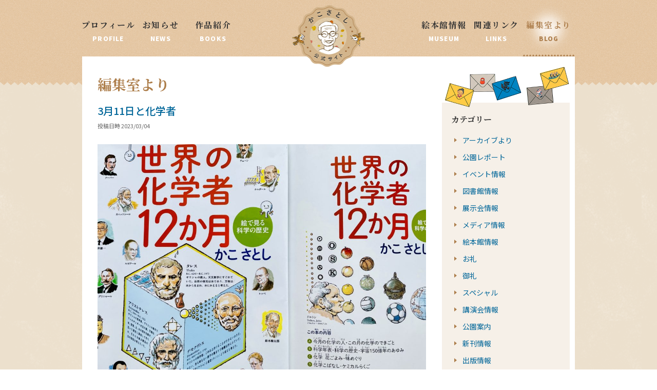

--- FILE ---
content_type: text/html; charset=UTF-8
request_url: https://kakosatoshi.jp/blog/3%E6%9C%8811%E6%97%A5%E3%81%A8%E5%8C%96%E5%AD%A6%E8%80%85/
body_size: 10570
content:
<!DOCTYPE html>
<html lang="ja">
<head>
	<meta charset="UTF-8">
	<meta name="viewport" content="width=device-width, initial-scale=1.0">
	<title>
	編集室より |	かこさとし 公式webサイト</title>
	
	<meta name="description" content="絵本作家、児童問題研究家で工学博士、技術士、加古総合研究所代表のかこさとし(加古里子)公式ホームページ。年譜とともに、主に絵本、紙芝居等の著作物を紹介する他、展示会情報など最新ニュースも発信。">
	<meta name="keywords" content="かこさとし,だるまちゃん,てんぐちゃん,かみなりちゃん,からすのパンやさん,にんじんばたけ,菊池寛賞,アンデルセン賞ノミネート,はははのはなし,とこちゃんはどこ">
	<!-- Favicon, Thumbnail image -->
	<!-- <link rel="shortcut icon" href="//images/favicon.ico"> -->
	<link rel="shortcut icon" href="https://kakosatoshi.jp/contents/wp-content/themes/kako_v2/images/favicon.ico">
	
	<!-- css -->
	<link href="https://kakosatoshi.jp/contents/wp-content/themes/kako_v2/css/flexslider.css" rel="stylesheet" type="text/css">
	<link href="https://kakosatoshi.jp/contents/wp-content/themes/kako_v2/css/slick.css" rel="stylesheet" type="text/css">
	<link href="https://kakosatoshi.jp/contents/wp-content/themes/kako_v2/css/slick-theme.css" rel="stylesheet" type="text/css">
	<link rel="stylesheet" href="https://kakosatoshi.jp/contents/wp-content/themes/kako_v2/style.css" type="text/css" />
	
	<meta name='robots' content='max-image-preview:large' />
<link rel='dns-prefetch' href='//ajax.googleapis.com' />
<script type="text/javascript">
/* <![CDATA[ */
window._wpemojiSettings = {"baseUrl":"https:\/\/s.w.org\/images\/core\/emoji\/15.0.3\/72x72\/","ext":".png","svgUrl":"https:\/\/s.w.org\/images\/core\/emoji\/15.0.3\/svg\/","svgExt":".svg","source":{"concatemoji":"https:\/\/kakosatoshi.jp\/contents\/wp-includes\/js\/wp-emoji-release.min.js?ver=6.6.4"}};
/*! This file is auto-generated */
!function(i,n){var o,s,e;function c(e){try{var t={supportTests:e,timestamp:(new Date).valueOf()};sessionStorage.setItem(o,JSON.stringify(t))}catch(e){}}function p(e,t,n){e.clearRect(0,0,e.canvas.width,e.canvas.height),e.fillText(t,0,0);var t=new Uint32Array(e.getImageData(0,0,e.canvas.width,e.canvas.height).data),r=(e.clearRect(0,0,e.canvas.width,e.canvas.height),e.fillText(n,0,0),new Uint32Array(e.getImageData(0,0,e.canvas.width,e.canvas.height).data));return t.every(function(e,t){return e===r[t]})}function u(e,t,n){switch(t){case"flag":return n(e,"\ud83c\udff3\ufe0f\u200d\u26a7\ufe0f","\ud83c\udff3\ufe0f\u200b\u26a7\ufe0f")?!1:!n(e,"\ud83c\uddfa\ud83c\uddf3","\ud83c\uddfa\u200b\ud83c\uddf3")&&!n(e,"\ud83c\udff4\udb40\udc67\udb40\udc62\udb40\udc65\udb40\udc6e\udb40\udc67\udb40\udc7f","\ud83c\udff4\u200b\udb40\udc67\u200b\udb40\udc62\u200b\udb40\udc65\u200b\udb40\udc6e\u200b\udb40\udc67\u200b\udb40\udc7f");case"emoji":return!n(e,"\ud83d\udc26\u200d\u2b1b","\ud83d\udc26\u200b\u2b1b")}return!1}function f(e,t,n){var r="undefined"!=typeof WorkerGlobalScope&&self instanceof WorkerGlobalScope?new OffscreenCanvas(300,150):i.createElement("canvas"),a=r.getContext("2d",{willReadFrequently:!0}),o=(a.textBaseline="top",a.font="600 32px Arial",{});return e.forEach(function(e){o[e]=t(a,e,n)}),o}function t(e){var t=i.createElement("script");t.src=e,t.defer=!0,i.head.appendChild(t)}"undefined"!=typeof Promise&&(o="wpEmojiSettingsSupports",s=["flag","emoji"],n.supports={everything:!0,everythingExceptFlag:!0},e=new Promise(function(e){i.addEventListener("DOMContentLoaded",e,{once:!0})}),new Promise(function(t){var n=function(){try{var e=JSON.parse(sessionStorage.getItem(o));if("object"==typeof e&&"number"==typeof e.timestamp&&(new Date).valueOf()<e.timestamp+604800&&"object"==typeof e.supportTests)return e.supportTests}catch(e){}return null}();if(!n){if("undefined"!=typeof Worker&&"undefined"!=typeof OffscreenCanvas&&"undefined"!=typeof URL&&URL.createObjectURL&&"undefined"!=typeof Blob)try{var e="postMessage("+f.toString()+"("+[JSON.stringify(s),u.toString(),p.toString()].join(",")+"));",r=new Blob([e],{type:"text/javascript"}),a=new Worker(URL.createObjectURL(r),{name:"wpTestEmojiSupports"});return void(a.onmessage=function(e){c(n=e.data),a.terminate(),t(n)})}catch(e){}c(n=f(s,u,p))}t(n)}).then(function(e){for(var t in e)n.supports[t]=e[t],n.supports.everything=n.supports.everything&&n.supports[t],"flag"!==t&&(n.supports.everythingExceptFlag=n.supports.everythingExceptFlag&&n.supports[t]);n.supports.everythingExceptFlag=n.supports.everythingExceptFlag&&!n.supports.flag,n.DOMReady=!1,n.readyCallback=function(){n.DOMReady=!0}}).then(function(){return e}).then(function(){var e;n.supports.everything||(n.readyCallback(),(e=n.source||{}).concatemoji?t(e.concatemoji):e.wpemoji&&e.twemoji&&(t(e.twemoji),t(e.wpemoji)))}))}((window,document),window._wpemojiSettings);
/* ]]> */
</script>
<style id='wp-emoji-styles-inline-css' type='text/css'>

	img.wp-smiley, img.emoji {
		display: inline !important;
		border: none !important;
		box-shadow: none !important;
		height: 1em !important;
		width: 1em !important;
		margin: 0 0.07em !important;
		vertical-align: -0.1em !important;
		background: none !important;
		padding: 0 !important;
	}
</style>
<link rel='stylesheet' id='wp-block-library-css' href='https://kakosatoshi.jp/contents/wp-includes/css/dist/block-library/style.min.css?ver=6.6.4' type='text/css' media='all' />
<style id='classic-theme-styles-inline-css' type='text/css'>
/*! This file is auto-generated */
.wp-block-button__link{color:#fff;background-color:#32373c;border-radius:9999px;box-shadow:none;text-decoration:none;padding:calc(.667em + 2px) calc(1.333em + 2px);font-size:1.125em}.wp-block-file__button{background:#32373c;color:#fff;text-decoration:none}
</style>
<style id='global-styles-inline-css' type='text/css'>
:root{--wp--preset--aspect-ratio--square: 1;--wp--preset--aspect-ratio--4-3: 4/3;--wp--preset--aspect-ratio--3-4: 3/4;--wp--preset--aspect-ratio--3-2: 3/2;--wp--preset--aspect-ratio--2-3: 2/3;--wp--preset--aspect-ratio--16-9: 16/9;--wp--preset--aspect-ratio--9-16: 9/16;--wp--preset--color--black: #000000;--wp--preset--color--cyan-bluish-gray: #abb8c3;--wp--preset--color--white: #ffffff;--wp--preset--color--pale-pink: #f78da7;--wp--preset--color--vivid-red: #cf2e2e;--wp--preset--color--luminous-vivid-orange: #ff6900;--wp--preset--color--luminous-vivid-amber: #fcb900;--wp--preset--color--light-green-cyan: #7bdcb5;--wp--preset--color--vivid-green-cyan: #00d084;--wp--preset--color--pale-cyan-blue: #8ed1fc;--wp--preset--color--vivid-cyan-blue: #0693e3;--wp--preset--color--vivid-purple: #9b51e0;--wp--preset--gradient--vivid-cyan-blue-to-vivid-purple: linear-gradient(135deg,rgba(6,147,227,1) 0%,rgb(155,81,224) 100%);--wp--preset--gradient--light-green-cyan-to-vivid-green-cyan: linear-gradient(135deg,rgb(122,220,180) 0%,rgb(0,208,130) 100%);--wp--preset--gradient--luminous-vivid-amber-to-luminous-vivid-orange: linear-gradient(135deg,rgba(252,185,0,1) 0%,rgba(255,105,0,1) 100%);--wp--preset--gradient--luminous-vivid-orange-to-vivid-red: linear-gradient(135deg,rgba(255,105,0,1) 0%,rgb(207,46,46) 100%);--wp--preset--gradient--very-light-gray-to-cyan-bluish-gray: linear-gradient(135deg,rgb(238,238,238) 0%,rgb(169,184,195) 100%);--wp--preset--gradient--cool-to-warm-spectrum: linear-gradient(135deg,rgb(74,234,220) 0%,rgb(151,120,209) 20%,rgb(207,42,186) 40%,rgb(238,44,130) 60%,rgb(251,105,98) 80%,rgb(254,248,76) 100%);--wp--preset--gradient--blush-light-purple: linear-gradient(135deg,rgb(255,206,236) 0%,rgb(152,150,240) 100%);--wp--preset--gradient--blush-bordeaux: linear-gradient(135deg,rgb(254,205,165) 0%,rgb(254,45,45) 50%,rgb(107,0,62) 100%);--wp--preset--gradient--luminous-dusk: linear-gradient(135deg,rgb(255,203,112) 0%,rgb(199,81,192) 50%,rgb(65,88,208) 100%);--wp--preset--gradient--pale-ocean: linear-gradient(135deg,rgb(255,245,203) 0%,rgb(182,227,212) 50%,rgb(51,167,181) 100%);--wp--preset--gradient--electric-grass: linear-gradient(135deg,rgb(202,248,128) 0%,rgb(113,206,126) 100%);--wp--preset--gradient--midnight: linear-gradient(135deg,rgb(2,3,129) 0%,rgb(40,116,252) 100%);--wp--preset--font-size--small: 13px;--wp--preset--font-size--medium: 20px;--wp--preset--font-size--large: 36px;--wp--preset--font-size--x-large: 42px;--wp--preset--spacing--20: 0.44rem;--wp--preset--spacing--30: 0.67rem;--wp--preset--spacing--40: 1rem;--wp--preset--spacing--50: 1.5rem;--wp--preset--spacing--60: 2.25rem;--wp--preset--spacing--70: 3.38rem;--wp--preset--spacing--80: 5.06rem;--wp--preset--shadow--natural: 6px 6px 9px rgba(0, 0, 0, 0.2);--wp--preset--shadow--deep: 12px 12px 50px rgba(0, 0, 0, 0.4);--wp--preset--shadow--sharp: 6px 6px 0px rgba(0, 0, 0, 0.2);--wp--preset--shadow--outlined: 6px 6px 0px -3px rgba(255, 255, 255, 1), 6px 6px rgba(0, 0, 0, 1);--wp--preset--shadow--crisp: 6px 6px 0px rgba(0, 0, 0, 1);}:where(.is-layout-flex){gap: 0.5em;}:where(.is-layout-grid){gap: 0.5em;}body .is-layout-flex{display: flex;}.is-layout-flex{flex-wrap: wrap;align-items: center;}.is-layout-flex > :is(*, div){margin: 0;}body .is-layout-grid{display: grid;}.is-layout-grid > :is(*, div){margin: 0;}:where(.wp-block-columns.is-layout-flex){gap: 2em;}:where(.wp-block-columns.is-layout-grid){gap: 2em;}:where(.wp-block-post-template.is-layout-flex){gap: 1.25em;}:where(.wp-block-post-template.is-layout-grid){gap: 1.25em;}.has-black-color{color: var(--wp--preset--color--black) !important;}.has-cyan-bluish-gray-color{color: var(--wp--preset--color--cyan-bluish-gray) !important;}.has-white-color{color: var(--wp--preset--color--white) !important;}.has-pale-pink-color{color: var(--wp--preset--color--pale-pink) !important;}.has-vivid-red-color{color: var(--wp--preset--color--vivid-red) !important;}.has-luminous-vivid-orange-color{color: var(--wp--preset--color--luminous-vivid-orange) !important;}.has-luminous-vivid-amber-color{color: var(--wp--preset--color--luminous-vivid-amber) !important;}.has-light-green-cyan-color{color: var(--wp--preset--color--light-green-cyan) !important;}.has-vivid-green-cyan-color{color: var(--wp--preset--color--vivid-green-cyan) !important;}.has-pale-cyan-blue-color{color: var(--wp--preset--color--pale-cyan-blue) !important;}.has-vivid-cyan-blue-color{color: var(--wp--preset--color--vivid-cyan-blue) !important;}.has-vivid-purple-color{color: var(--wp--preset--color--vivid-purple) !important;}.has-black-background-color{background-color: var(--wp--preset--color--black) !important;}.has-cyan-bluish-gray-background-color{background-color: var(--wp--preset--color--cyan-bluish-gray) !important;}.has-white-background-color{background-color: var(--wp--preset--color--white) !important;}.has-pale-pink-background-color{background-color: var(--wp--preset--color--pale-pink) !important;}.has-vivid-red-background-color{background-color: var(--wp--preset--color--vivid-red) !important;}.has-luminous-vivid-orange-background-color{background-color: var(--wp--preset--color--luminous-vivid-orange) !important;}.has-luminous-vivid-amber-background-color{background-color: var(--wp--preset--color--luminous-vivid-amber) !important;}.has-light-green-cyan-background-color{background-color: var(--wp--preset--color--light-green-cyan) !important;}.has-vivid-green-cyan-background-color{background-color: var(--wp--preset--color--vivid-green-cyan) !important;}.has-pale-cyan-blue-background-color{background-color: var(--wp--preset--color--pale-cyan-blue) !important;}.has-vivid-cyan-blue-background-color{background-color: var(--wp--preset--color--vivid-cyan-blue) !important;}.has-vivid-purple-background-color{background-color: var(--wp--preset--color--vivid-purple) !important;}.has-black-border-color{border-color: var(--wp--preset--color--black) !important;}.has-cyan-bluish-gray-border-color{border-color: var(--wp--preset--color--cyan-bluish-gray) !important;}.has-white-border-color{border-color: var(--wp--preset--color--white) !important;}.has-pale-pink-border-color{border-color: var(--wp--preset--color--pale-pink) !important;}.has-vivid-red-border-color{border-color: var(--wp--preset--color--vivid-red) !important;}.has-luminous-vivid-orange-border-color{border-color: var(--wp--preset--color--luminous-vivid-orange) !important;}.has-luminous-vivid-amber-border-color{border-color: var(--wp--preset--color--luminous-vivid-amber) !important;}.has-light-green-cyan-border-color{border-color: var(--wp--preset--color--light-green-cyan) !important;}.has-vivid-green-cyan-border-color{border-color: var(--wp--preset--color--vivid-green-cyan) !important;}.has-pale-cyan-blue-border-color{border-color: var(--wp--preset--color--pale-cyan-blue) !important;}.has-vivid-cyan-blue-border-color{border-color: var(--wp--preset--color--vivid-cyan-blue) !important;}.has-vivid-purple-border-color{border-color: var(--wp--preset--color--vivid-purple) !important;}.has-vivid-cyan-blue-to-vivid-purple-gradient-background{background: var(--wp--preset--gradient--vivid-cyan-blue-to-vivid-purple) !important;}.has-light-green-cyan-to-vivid-green-cyan-gradient-background{background: var(--wp--preset--gradient--light-green-cyan-to-vivid-green-cyan) !important;}.has-luminous-vivid-amber-to-luminous-vivid-orange-gradient-background{background: var(--wp--preset--gradient--luminous-vivid-amber-to-luminous-vivid-orange) !important;}.has-luminous-vivid-orange-to-vivid-red-gradient-background{background: var(--wp--preset--gradient--luminous-vivid-orange-to-vivid-red) !important;}.has-very-light-gray-to-cyan-bluish-gray-gradient-background{background: var(--wp--preset--gradient--very-light-gray-to-cyan-bluish-gray) !important;}.has-cool-to-warm-spectrum-gradient-background{background: var(--wp--preset--gradient--cool-to-warm-spectrum) !important;}.has-blush-light-purple-gradient-background{background: var(--wp--preset--gradient--blush-light-purple) !important;}.has-blush-bordeaux-gradient-background{background: var(--wp--preset--gradient--blush-bordeaux) !important;}.has-luminous-dusk-gradient-background{background: var(--wp--preset--gradient--luminous-dusk) !important;}.has-pale-ocean-gradient-background{background: var(--wp--preset--gradient--pale-ocean) !important;}.has-electric-grass-gradient-background{background: var(--wp--preset--gradient--electric-grass) !important;}.has-midnight-gradient-background{background: var(--wp--preset--gradient--midnight) !important;}.has-small-font-size{font-size: var(--wp--preset--font-size--small) !important;}.has-medium-font-size{font-size: var(--wp--preset--font-size--medium) !important;}.has-large-font-size{font-size: var(--wp--preset--font-size--large) !important;}.has-x-large-font-size{font-size: var(--wp--preset--font-size--x-large) !important;}
:where(.wp-block-post-template.is-layout-flex){gap: 1.25em;}:where(.wp-block-post-template.is-layout-grid){gap: 1.25em;}
:where(.wp-block-columns.is-layout-flex){gap: 2em;}:where(.wp-block-columns.is-layout-grid){gap: 2em;}
:root :where(.wp-block-pullquote){font-size: 1.5em;line-height: 1.6;}
</style>
<link rel='stylesheet' id='contact-form-7-css' href='https://kakosatoshi.jp/contents/wp-content/plugins/contact-form-7/includes/css/styles.css?ver=5.9.8' type='text/css' media='all' />
<link rel='stylesheet' id='wp-pagenavi-css' href='https://kakosatoshi.jp/contents/wp-content/plugins/wp-pagenavi/pagenavi-css.css?ver=2.70' type='text/css' media='all' />
<script type="text/javascript" src="//ajax.googleapis.com/ajax/libs/jquery/1.7.1/jquery.min.js?ver=1.7.1" id="jquery-js"></script>
<link rel="https://api.w.org/" href="https://kakosatoshi.jp/wp-json/" /><link rel="EditURI" type="application/rsd+xml" title="RSD" href="https://kakosatoshi.jp/contents/xmlrpc.php?rsd" />
<meta name="generator" content="WordPress 6.6.4" />
<link rel="canonical" href="https://kakosatoshi.jp/blog/3%e6%9c%8811%e6%97%a5%e3%81%a8%e5%8c%96%e5%ad%a6%e8%80%85/" />
<link rel='shortlink' href='https://kakosatoshi.jp/?p=9708' />
<link rel="alternate" title="oEmbed (JSON)" type="application/json+oembed" href="https://kakosatoshi.jp/wp-json/oembed/1.0/embed?url=https%3A%2F%2Fkakosatoshi.jp%2Fblog%2F3%25e6%259c%258811%25e6%2597%25a5%25e3%2581%25a8%25e5%258c%2596%25e5%25ad%25a6%25e8%2580%2585%2F" />
<link rel="alternate" title="oEmbed (XML)" type="text/xml+oembed" href="https://kakosatoshi.jp/wp-json/oembed/1.0/embed?url=https%3A%2F%2Fkakosatoshi.jp%2Fblog%2F3%25e6%259c%258811%25e6%2597%25a5%25e3%2581%25a8%25e5%258c%2596%25e5%25ad%25a6%25e8%2580%2585%2F&#038;format=xml" />

	<!-- jQuery	 -->
	<script src="https://kakosatoshi.jp/contents/wp-content/themes/kako_v2/js/jquery.flexslider.js"></script>
	<script src="https://kakosatoshi.jp/contents/wp-content/themes/kako_v2/js/slick.js"></script>
	<script src="https://kakosatoshi.jp/contents/wp-content/themes/kako_v2/js/smooth-scroll.js"></script>
	
	<script>

	   
	  
      
      
	// サイドナビとコンテンツの高さを揃える
	$(window).load(function() {
		var h = $("#contents_inner").height();
		var h2 = h -70 ;
		$(".area_a").css("height", h2  + "px");
	});
	
	//書籍の高さを揃える

		$(window).load(function() {
			$(".book_block").each(function(index, elem){
				var parent = $(elem);
			　var rboxheight = $(".book_text", parent).height();
				var lboxheight = rboxheight +13 ;

				
				if(rboxheight > 162){
				$(".book_image", parent).css("height", lboxheight  + "px");	
			}
		});
		
	});

	</script>


<!-- プロフィール用 -->


<!-- 絵本館情報のみ -->




<script>
  (function(i,s,o,g,r,a,m){i['GoogleAnalyticsObject']=r;i[r]=i[r]||function(){
  (i[r].q=i[r].q||[]).push(arguments)},i[r].l=1*new Date();a=s.createElement(o),
  m=s.getElementsByTagName(o)[0];a.async=1;a.src=g;m.parentNode.insertBefore(a,m)
  })(window,document,'script','//www.google-analytics.com/analytics.js','ga');

  ga('create', 'UA-72946881-1', 'auto');
  ga('send', 'pageview');

</script>
</head>


<body id="blog" class="blog-template-default single single-blog postid-9708">
<div id="contents_wrapper">

<div class="header-wrapper">	
<header class="global">
	<nav class="clearfix">

		<ul class="leftnav pc">
			<li class="profile">
				<a  href="https://kakosatoshi.jp/profile/">
					<span class="minc">プロフィール</span>
					<span class="title_en">PROFILE</span>
				</a>
			</li>
			<li class="news">
				<a  href="https://kakosatoshi.jp/news">
					<span class="minc">お知らせ</span>
					<span class="title_en">NEWS</span>
				</a>
			</li>
			<li class="works">
				<a  href="https://kakosatoshi.jp/books/">
					<span class="minc">作品紹介</span>
					<span class="title_en">BOOKS</span>
				</a>
			</li>
		</ul>
		
				<h1 class="kasoulogo"><a href="https://kakosatoshi.jp">かこさとし 公式サイト</a></h1>	
				
		

		<ul class="rightnav pc">
			<li class="museum">
				<a  href="https://kakosatoshi.jp/museum/">
					<span class="minc">絵本館情報</span>
					<span class="title_en">MUSEUM</span>
				</a>
			</li>
			<li class="links">
				<a  href="https://kakosatoshi.jp/links/">
					<span class="minc">関連リンク</span>
					<span class="title_en">LINKS</span>
				</a>
			</li>
			<li class="blog">
				<a class="current" href="https://kakosatoshi.jp/blog/">
					<span class="minc">編集室より</span>
					<span class="title_en">BLOG</span>
				</a>
			</li>
		</ul>

	</nav>
</header>
</div><!-- //.header-wrapper -->


<!-- <div class="slide">
<img class="slide_flame" src="https://kakosatoshi.jp/contents/wp-content/themes/kako_v2/images/slide_flame.png" alt="slide_flame" width="960" height="478"> 
	<div class="flexslider">
      <ul class="slides">
	   	   	   	   		<li><img src=""   height="" /></li>
	   	         </ul>
    </div> -->
<!--</div>--><!-- //.slide -->
	

<!-- Contents -->			
<div class="contents">

<button type="button" class="js-select_btn select_btn sp mt10">
	絞り込む
	<img src="https://kakosatoshi.jp/contents/wp-content/themes/kako_v2/images/arrow_down.svg" alt="">
</button>

<div id="contents_inner" class="clearfix">
	
	<div class="leftbox">

<h1 class="mt2 mb15 Contents_ttl_sp not_cat_head"> 
	<div class="news_tit minc brown f28 Contents_ttl_sp title">
	編集室より
	</div>

	
	<div>
		<img class="topimg_sp sp" src="https://kakosatoshi.jp/contents/wp-content/uploads/2024/09/image-6.png"  width="250" height="84">
	</div>
</h1>


	<div class="area_a">
		
		
<!-- article start -->
<article class="kiji">
	<div class="pr30 pl30 pb36 mb25 kiji_inner">
	<div class="top_area">
		<h3 class="f20 bold c_blue mb5"><a href="https://kakosatoshi.jp/blog/3%e6%9c%8811%e6%97%a5%e3%81%a8%e5%8c%96%e5%ad%a6%e8%80%85/">3月11日と化学者</a></h3>
		<div class="date f12 mb27">投稿日時 2023/03/04</div>
	</div><!-- //.top_area -->
	<div class="middle_area layout_block">
		<!-- レイアウトstart -->
										
																	
						<div class="tac">
							<img class="one size_large" src="https://kakosatoshi.jp/contents/wp-content/uploads/2023/02/B0F5EFE0-54A3-40C3-84B9-0770D095453B-1024x768.jpeg"  width="1024" height="768" />
						</div>

										
										<p class="text">3月11日は忘れてはならない﻿日ですが、『世界の化学者12か月』(2016年偕成社)で紹介されている二人の化学者にとっても3月11日は関係の強い日でした。<br />
<br />
この本の表紙中央には紀元前ギリシャの三人の肖像画があります。天文数学に優れ万物は水から生まれ、水にかえると考えたタレス、科学者デモクリトス、そしてプラトンの弟子でアレキサンダー大王の師アリストテレスです。</p>
					
									
																	
						<div class="tac">
							<img class="one size_large" src="https://kakosatoshi.jp/contents/wp-content/uploads/2023/02/F94F4828-ACF6-4D01-A7B2-B0BD162BCBBF-1024x768.jpeg"  width="1024" height="768" />
						</div>

										
										<p class="text">表紙の三人が六角形の中に描かれていることには理由があります。この亀の子あるいは亀の甲のような形は「カメノコ」と呼ばれ「化学を代表するシンボルマークとして」使われていて、そのきっかけとなったのがドイツの化学者ケクレ(1829−1896)でした。</p>
					
									
																	
						<div class="tac">
							<img class="one size_large" src="https://kakosatoshi.jp/contents/wp-content/uploads/2023/02/3EF3A97B-C7B5-4E4E-BCBD-79B73DC9DE2F-1024x800.jpeg"  width="1024" height="800" />
						</div>

										
										<p class="text">「1865年、６個の炭素と６個の水素からできている、ベンゼンの構造式を考え出し、3月11日、学会に報告しました。」この式は「とても便利でよい表しかたなので、多くの人につかわれるようになり」100年後の1965年3月11日、「ベンゼン祭」がベルリンで盛大におこなわれました。</p>
					
									
																	
						<div class="tac">
							<img class="one size_large" src="https://kakosatoshi.jp/contents/wp-content/uploads/2023/02/0CF776D5-56E9-475E-A679-083DA23DCD7B-1024x733.jpeg"  width="1024" height="733" />
						</div>

										
										<p class="text">ケクレの栄光の影でケクレよりも早く「炭素結合についての考えを発表しようとし」たイギリスのクーパー(1831−1892)は、研究地フランスの教授にそれを許されず、失意のうちに病み、1892年3月11日に「かなしい一生を終えました。」クーパーの研究成果は「死後50年たって、ケクレの弟子アンシュッツによって再発見された」と、「3月の化学のできごと　失意と栄光を秘めたベンゼン祭」と言う見出しで紹介されています。</p>
					
									
										<p class="text">何を隠そう、加古が化学会社に勤務していた時には、このベンゼン式が並ぶ実験研究をしていました。それがどんなものなのか、筆者には、幼かった当時も現在も全くわからないのですが、加古が絵本をかき始めた頃、出版社の方がベンゼン式の並ぶ書類や本が加古の本棚にあるのを目にしたのが科学絵本の執筆を依頼するきっかけになったと聞きました。<br />
<br />
ちなみにクーパーの誕生日、3月31日は加古の誕生日と同じ日です。そんなことを想いながらこのページを執筆していたのでしょうか。是非、本書をご覧ください。<br />
<br />
尚、東日本大震災に関連した忘れられない逸話は当サイトの以下にあります。</p>
					
									
										<p><a href="https://kakosatoshi.jp/blog/311/">311</a></p>
					
									
																	
						<div class="tac">
							<img class="one size_large" src="https://kakosatoshi.jp/contents/wp-content/uploads/2023/02/DD1C1F6B-C08B-46EF-96D7-52BBF68C5522-1024x768.jpeg"  width="1024" height="768" />
						</div>

									
			<!-- レイアウトend-->
			</div><!-- //.middle_area -->
	<div class="bottom_area clearfix">
		<div class="fl f10">
						    					<a href="https://kakosatoshi.jp/blog/cat_blog/%e4%bd%9c%e5%93%81%e3%81%ab%e3%82%88%e3%81%9b%e3%81%a6/" rel="tag">作品によせて</a>			    						</div>
		<div class="gototop tar mt5"><a href="#" data-scroll>ページの先頭に戻る</a></div>
	</div><!-- //.bottom_area -->
	</div><!-- //.pr30 pl30 -->
</article>
<!-- article end -->


	<div class="pr30 pl30 pb18 clearfix nextprevious">
		<div class="fr btn_right mt8"><a href="https://kakosatoshi.jp/blog/%e3%80%8e%e3%81%93%e3%81%a9%e3%82%82%e3%81%ae%e3%82%ab%e3%83%ac%e3%83%b3%e3%83%80%e3%83%bc%e3%80%803%e6%9c%88%e3%81%ae%e3%81%be%e3%81%8d%e3%80%8f1976%e5%b9%b4%e5%81%95%e6%88%90%e7%a4%be/" rel="next">次の記事へ</a></div>
		<div class="fl btn_left mt8"><a href="https://kakosatoshi.jp/blog/%e3%81%8b%e3%81%93%e3%81%95%e3%81%a8%e3%81%97%e3%80%80%e3%81%93%e3%81%93%e3%82%8d%e3%81%ae%e3%81%bb%e3%82%937%e3%80%8e%e3%82%88%e3%82%8f%e3%82%80%e3%81%97%e3%82%b1%e3%83%b3%e3%81%a8%e3%81%aa%e3%81%8d/" rel="prev">前の記事へ</a></div>
	</div><!-- //.pr30 pl30 pb20 -->

	
	
	</div><!-- //.block_a -->
	</div><!-- //.leftbox -->
	
	<div id="js-modal_sp" class="rightbox area_a modal">
		
				        
      	<img class="topimg pc" src="https://kakosatoshi.jp/contents/wp-content/uploads/2024/09/image-6.png"  width="250" height="84"  style="top:20px;"　 />	
		
	
<!-- 	<div id="move_menu"> -->
<div class="rightbox_inner">
	<h2 class="minc sidetit">カテゴリー</h2>
	<ul class="sidenav2 mt18">
<li><a href="https://kakosatoshi.jp/blog/cat_blog/%e3%82%a2%e3%83%bc%e3%82%ab%e3%82%a4%e3%83%96%e3%82%88%e3%82%8a/">アーカイブより</a></li><li><a href="https://kakosatoshi.jp/blog/cat_blog/%e5%85%ac%e5%9c%92%e3%83%ac%e3%83%9d%e3%83%bc%e3%83%88/">公園レポート</a></li><li><a href="https://kakosatoshi.jp/blog/cat_blog/%e3%82%a4%e3%83%99%e3%83%b3%e3%83%88%e6%83%85%e5%a0%b1/">イベント情報</a></li><li><a href="https://kakosatoshi.jp/blog/cat_blog/%e5%9b%b3%e6%9b%b8%e9%a4%a8%e6%83%85%e5%a0%b1/">図書館情報</a></li><li><a href="https://kakosatoshi.jp/blog/cat_blog/%e5%b1%95%e7%a4%ba%e4%bc%9a%e6%83%85%e5%a0%b1/">展示会情報</a></li><li><a href="https://kakosatoshi.jp/blog/cat_blog/%e3%83%a1%e3%83%87%e3%82%a3%e3%82%a2%e6%83%85%e5%a0%b1/">メディア情報</a></li><li><a href="https://kakosatoshi.jp/blog/cat_blog/%e7%b5%b5%e6%9c%ac%e9%a4%a8%e6%83%85%e5%a0%b1/">絵本館情報</a></li><li><a href="https://kakosatoshi.jp/blog/cat_blog/%e3%81%8a%e7%a4%bc/">お礼</a></li><li><a href="https://kakosatoshi.jp/blog/cat_blog/%e5%be%a1%e7%a4%bc/">御礼</a></li><li><a href="https://kakosatoshi.jp/blog/cat_blog/%e3%82%b9%e3%83%9a%e3%82%b7%e3%83%a3%e3%83%ab/">スペシャル</a></li><li><a href="https://kakosatoshi.jp/blog/cat_blog/%e8%ac%9b%e6%bc%94%e4%bc%9a%e6%83%85%e5%a0%b1/">講演会情報</a></li><li><a href="https://kakosatoshi.jp/blog/cat_blog/%e5%85%ac%e5%9c%92%e6%a1%88%e5%86%85/">公園案内</a></li><li><a href="https://kakosatoshi.jp/blog/cat_blog/%e6%96%b0%e5%88%8a%e6%83%85%e5%a0%b1/">新刊情報</a></li><li><a href="https://kakosatoshi.jp/blog/cat_blog/%e5%87%ba%e7%89%88%e6%83%85%e5%a0%b1/">出版情報</a></li><li><a href="https://kakosatoshi.jp/blog/cat_blog/%e5%b1%95%e7%a4%ba%e4%bc%9a%e3%83%ac%e3%83%9d%e3%83%bc%e3%83%88/">展示会レポート</a></li><li><a href="https://kakosatoshi.jp/blog/cat_blog/%e8%ac%9b%e6%bc%94%e4%bc%9a%e3%83%ac%e3%83%9d%e3%83%bc%e3%83%88/">講演会レポート</a></li><li><a href="https://kakosatoshi.jp/blog/cat_blog/%e3%81%93%e3%81%bc%e3%82%8c%e8%a9%b1/">こぼれ話</a></li><li><a href="https://kakosatoshi.jp/blog/cat_blog/%e3%82%a4%e3%83%99%e3%83%b3%e3%83%88-%e3%83%ac%e3%83%9d%e3%83%bc%e3%83%88/">イベント レポート</a></li><li><a href="https://kakosatoshi.jp/blog/cat_blog/%e3%81%94%e6%8c%a8%e6%8b%b6/">ご挨拶</a></li><li><a href="https://kakosatoshi.jp/blog/cat_blog/%e3%81%82%e3%81%a8%e3%81%8c%e3%81%8d%e3%81%8b%e3%82%89/">あとがきから</a></li><li><a href="https://kakosatoshi.jp/blog/cat_blog/%e4%bd%9c%e5%93%81%e3%81%ab%e3%82%88%e3%81%9b%e3%81%a6/">作品によせて</a></li>

	</ul>
	
	<h2 class="minc sidetit2">アーカイブ</h2>
	<ul class="sidenav2 mt16">
		<li><a href='https://kakosatoshi.jp/blog/2026/'>2026</a></li><li>	<a href='https://kakosatoshi.jp/blog/2025/'>2025</a></li><li>	<a href='https://kakosatoshi.jp/blog/2024/'>2024</a></li><li>	<a href='https://kakosatoshi.jp/blog/2023/'>2023</a></li><li>	<a href='https://kakosatoshi.jp/blog/2022/'>2022</a></li><li>	<a href='https://kakosatoshi.jp/blog/2021/'>2021</a></li><li>	<a href='https://kakosatoshi.jp/blog/2020/'>2020</a></li><li>	<a href='https://kakosatoshi.jp/blog/2019/'>2019</a></li><li>	<a href='https://kakosatoshi.jp/blog/2018/'>2018</a></li><li>	<a href='https://kakosatoshi.jp/blog/2017/'>2017</a></li><li>	<a href='https://kakosatoshi.jp/blog/2016/'>2016</a></li>	</ul>
</div>
<!-- 	</div> -->
	
	</div><!-- //.rightbox -->
</div><!-- //#contents_inner -->

<div class="clearfix mt54 mb37 bottom_breadcrumb">
	<div class="topicpass f10">
		<ul>
		<li><a href="/">ホーム</a><span>></span></li>
		<li><a href="https://kakosatoshi.jp/blog">編集室より</a><span>></span></li>
		<li>3月11日と化学者</li>
		</ul>
		</ul>
	</div>
	
	<div class="gototop tar">
		<a href="#" data-scroll>ページの先頭に戻る</a>
	</div>
</div><!-- //.contents -->
</div>
<!-- Footer -->			
<footer class="tac">
	<div class="footer_content">
		<p class="mb10"><a class="yaji" href="https://kakosatoshi.jp/terms/">当ウェブサイトのご利用にあたって</a></p>
		<p class="f10 prohibited_matter">当サイトの掲載物（文章・写真・イラスト・画像・動画など）について、許可なく転載を禁じます。</p>
	</div>
<p class="copy f10">&copy; 2026 KAKOSATOSHI・加古総合研究所</p>
</footer>

<div class="sp sp_nav">
	<div class="nav_bottom">
		<a href="https://kakosatoshi.jp">
			<img src="https://kakosatoshi.jp/contents/wp-content/themes/kako_v2/images/ttl_off.png" alt="" class="logo">
		</a>
		<div class="flex">
			<a href="https://kakosatoshi.jp" class="site_title minc">
				かこさとし公式サイト
			</a>
			<div id="js-burger-wrapper" class="burger-wrapper">
				<button type="button" id="js-hamburger" class="hamburger">
				</button>
			</div>
		</div>
	</div>

	<div id="js-sp_nav_lists" class="nav">
		<ul class="nav_list">
			<li>
				<a href="https://kakosatoshi.jp/profile" class="menu_ttl_sp link_btn">プロフィール</a>
			</li>
			<li>
				<a href="https://kakosatoshi.jp/news" class="menu_ttl_sp link_btn">お知らせ</a>
			</li>
			<li>
				<a href="https://kakosatoshi.jp/books" class="menu_ttl_sp link_btn">作品紹介</a>
			</li>
			<li class="js-dropdown dropdown">
				<div class="menu_ttl_sp link_btn dropdown_btn_wrap">
					<a href="https://kakosatoshi.jp/museum" class="dropdown_link">
						<span class="inner">
							絵本館情報
						</span>
					</a>
					<button type="button" class="js-dropdown_btn dropdown_btn">
						<img src="https://kakosatoshi.jp/contents/wp-content/themes/kako_v2/images/arrow_brown_up.svg" alt="" class="arrow">
					</button>
				</div>
				<div class="dropdown_body">
					<ul class="links">
						<li class="text10_tag_link">
							<a href="https://kakosatoshi.jp/museum#block_b">最新情報</a>
						</li>
						<li class="text10_tag_link">
							<a href="https://kakosatoshi.jp/museum#block_a">ふるさと絵本館「砳」</a>
						</li>
						<li class="text10_tag_link">
							<a href="https://kakosatoshi.jp/museum#block_c">アクセス</a>
						</li>
						<li class="text10_tag_link">
							<a href="https://kakosatoshi.jp/museum#block_d">絵本館周辺の情報</a>
						</li>
					</ul>
				</div>
			</li>
			<li>
				<a href="https://kakosatoshi.jp/links" class="menu_ttl_sp link_btn">関連リンク</a>
			</li>
			<li>
				<a href="https://kakosatoshi.jp/blog" class="menu_ttl_sp link_btn">編集室より</a>
			</li>
			<li>
				<a href="https://www.kakosatoshi.com/" class="menu_ttl_sp link_btn karasu" target="_blank">
					<img class="ico" src="https://kakosatoshi.jp/contents/wp-content/themes/kako_v2/images/menu_icon_karasu50th.png" alt="">
					からすのパンやさん 出版50周年記念 HP
				</a>
			</li>
			<li>
				<a href="https://twitter.com/kakosatoshi_jp" class="menu_ttl_sp link_btn x_link" target="_blank">
					<img class="ico" src="https://kakosatoshi.jp/contents/wp-content/themes/kako_v2/images/menu_icon_x.svg" alt="">
					かこさとし公式X
				</a>
			</li>
		</ul>

		<div class="nav_list_2">
			<a href="https://kakosatoshi.jp" class="home_link">
				<img src="https://kakosatoshi.jp/contents/wp-content/themes/kako_v2/images/arrow_white.png" alt="">
				サイトホームに戻る
			</a>
		</div>
	</div>
</div>

</div><!-- //#contents_wrapper -->

<button type="button" id="js-modal_close" class="modal_close_btn minc sp">閉じる</button>

<div id="js-overlay" class="overlay"></div>

<script type="text/javascript" src="https://kakosatoshi.jp/contents/wp-includes/js/dist/hooks.min.js?ver=2810c76e705dd1a53b18" id="wp-hooks-js"></script>
<script type="text/javascript" src="https://kakosatoshi.jp/contents/wp-includes/js/dist/i18n.min.js?ver=5e580eb46a90c2b997e6" id="wp-i18n-js"></script>
<script type="text/javascript" id="wp-i18n-js-after">
/* <![CDATA[ */
wp.i18n.setLocaleData( { 'text direction\u0004ltr': [ 'ltr' ] } );
/* ]]> */
</script>
<script type="text/javascript" src="https://kakosatoshi.jp/contents/wp-content/plugins/contact-form-7/includes/swv/js/index.js?ver=5.9.8" id="swv-js"></script>
<script type="text/javascript" id="contact-form-7-js-extra">
/* <![CDATA[ */
var wpcf7 = {"api":{"root":"https:\/\/kakosatoshi.jp\/wp-json\/","namespace":"contact-form-7\/v1"}};
/* ]]> */
</script>
<script type="text/javascript" id="contact-form-7-js-translations">
/* <![CDATA[ */
( function( domain, translations ) {
	var localeData = translations.locale_data[ domain ] || translations.locale_data.messages;
	localeData[""].domain = domain;
	wp.i18n.setLocaleData( localeData, domain );
} )( "contact-form-7", {"translation-revision-date":"2024-07-17 08:16:16+0000","generator":"GlotPress\/4.0.1","domain":"messages","locale_data":{"messages":{"":{"domain":"messages","plural-forms":"nplurals=1; plural=0;","lang":"ja_JP"},"This contact form is placed in the wrong place.":["\u3053\u306e\u30b3\u30f3\u30bf\u30af\u30c8\u30d5\u30a9\u30fc\u30e0\u306f\u9593\u9055\u3063\u305f\u4f4d\u7f6e\u306b\u7f6e\u304b\u308c\u3066\u3044\u307e\u3059\u3002"],"Error:":["\u30a8\u30e9\u30fc:"]}},"comment":{"reference":"includes\/js\/index.js"}} );
/* ]]> */
</script>
<script type="text/javascript" src="https://kakosatoshi.jp/contents/wp-content/plugins/contact-form-7/includes/js/index.js?ver=5.9.8" id="contact-form-7-js"></script>

<script>
	smoothScroll.init() ;
	
	$('#js-burger-wrapper').on('click', function(){
		$('#js-hamburger').toggleClass('open')
		$('#js-sp_nav_lists').toggleClass('open')
	})

	// モーダル
	$('.js-select_btn').each(function() {
		$(this).on('click', function(){
			$('#js-modal_sp').addClass('open')
			$('#js-modal_close').addClass('show')
			$('#js-overlay').addClass('show')
		})
	});
	$('#js-overlay').on('click', function(){
		$('#js-modal_sp').removeClass('open')
			$('.js-modal_book_img').removeClass('open')
		$('#js-modal_close').removeClass('show')
		$('#js-overlay').removeClass('show')
	})
	$('#js-modal_close').on('click', function(){
		$('#js-modal_sp').removeClass('open')
		$('.js-modal_book_img').removeClass('open')
		$('#js-modal_close').removeClass('show')
		$('#js-overlay').removeClass('show')
	})

	// SPメニュードロップダウン
	$('.js-dropdown_btn').each(function(){
		$(this).on('click', function(){
			$(this).parent().parent('.js-dropdown').toggleClass('open')
		})
	})
</script>

</body>
</html>

--- FILE ---
content_type: image/svg+xml
request_url: https://kakosatoshi.jp/contents/wp-content/themes/kako_v2/images/arrow_down.svg
body_size: 84
content:
<svg width="8" height="6" viewBox="0 0 8 6" fill="none" xmlns="http://www.w3.org/2000/svg">
<path fill-rule="evenodd" clip-rule="evenodd" d="M1.6 0.5L4 3.5L6.4 0.5H8L4 5.5L0 0.5H1.6Z" fill="#006699"/>
</svg>


--- FILE ---
content_type: image/svg+xml
request_url: https://kakosatoshi.jp/contents/wp-content/themes/kako_v2/images/arrow_brown_up.svg
body_size: 83
content:
<svg width="8" height="5" viewBox="0 0 8 5" fill="none" xmlns="http://www.w3.org/2000/svg">
<path fill-rule="evenodd" clip-rule="evenodd" d="M6.4 5L4 2L1.6 5H0L4 0L8 5H6.4Z" fill="#AD7E4C"/>
</svg>
